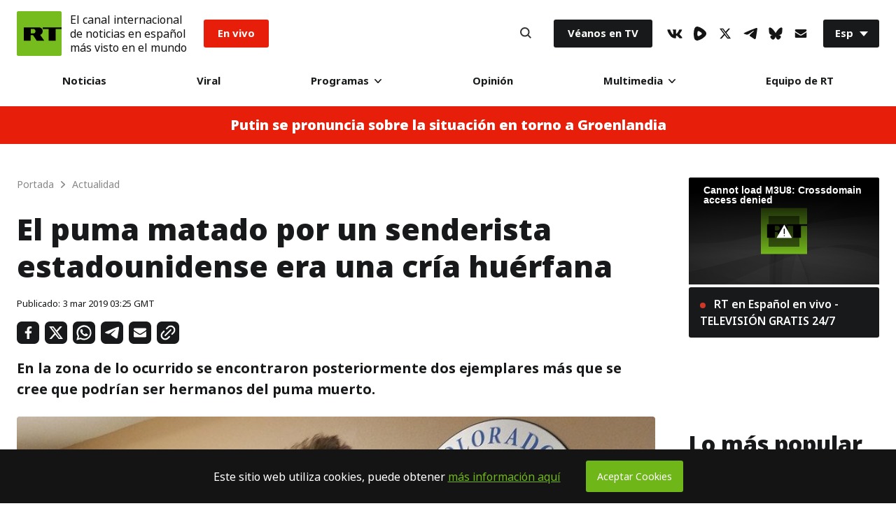

--- FILE ---
content_type: application/javascript; charset=utf-8
request_url: https://sf.esrt.site/static/build/js/React-RotatorBanner.1ecf83f4.chunk.js
body_size: 1059
content:
(window.webpackJsonp=window.webpackJsonp||[]).push([[24],{127:function(t,e,a){},28:function(t,e,a){"use strict";a.r(e),a.d(e,"default",function(){return u});var r=a(2),n=a(3),o=a(45),s=a(43),c=a(44),l=a(0),i=a.n(l),m=(a(127),{telegram:{text:i.a.createElement("span",null,"Suscr\xedbete a ",i.a.createElement("span",{className:"strong"},"nuestro canal en Telegram")),backgroundText:"telegram",href:"https://telegram.me/rtnoticias",gaActionId:"rotator_telegram_banner"},telegramAhilesva:{text:"Rtahilesva",backgroundText:"",backgroundImagePathD:"/static/img/banners/rtahilesva-desktop.jpg",backgroundImagePathM:"/static/img/banners/rtahilesva-mobile.jpg",href:"https://t.me/ahilesvaALV",gaActionId:"rotator_telegram_ahilesva_banner"},telegramRtreporteros:{text:"Rtreporteros",backgroundText:"",backgroundImagePathD:"/static/img/banners/rtreporteros-desktop.jpg",backgroundImagePathM:"/static/img/banners/rtreporteros-mobile.jpg",href:"https://t.me/rtreporteros",gaActionId:"rotator_telegram_rtreporteros_banner"},telegramRtplayes:{text:"Rtplayes",backgroundText:"",backgroundImagePathD:"/static/img/banners/rtplayes-desktop.jpg",backgroundImagePathM:"/static/img/banners/rtplayes-mobile.jpg",href:"https://t.me/rtplayes",gaActionId:"rotator_telegram_rtplayes_banner"},telegramRtlatam:{text:"Rtlatam",backgroundText:"",backgroundImagePathD:"/static/img/banners/rtlatam-desktop.jpg",backgroundImagePathM:"/static/img/banners/rtlatam-mobile.jpg",href:"https://t.me/rtlatam",gaActionId:"rotator_telegram_rtlatam_banner"},rtVkact:{text:"Rtvkact",backgroundText:"",backgroundImagePathD:"/static/img/banners/rtvkact-desktop.jpg",backgroundImagePathM:"/static/img/banners/rtvkact-mobile.jpg",href:"https://vk.com/actualidadrt",gaActionId:"rotator_rtvkact_banner"},youtube:{text:i.a.createElement("span",null,"Suscr\xedbete a ",i.a.createElement("span",{className:"strong"},"nuestro canal en YouTube")),backgroundText:"youtube",href:"https://www.youtube.com/user/ActualidadRT?sub_confirmation=1",gaActionId:"rotator_youtube_banner"},twitter:{text:i.a.createElement("span",null,"Suscr\xedbete a ",i.a.createElement("span",{className:"strong"},"nuestra cuenta de Twitter")),backgroundText:"twitter",href:"https://x.com/ActualidadRT",gaActionId:"rotator_twitter_banner"},rtplay:{text:i.a.createElement("span",null,"Suscr\xedbete a ",i.a.createElement("span",{className:"strong"},"RT Play en Espa\xf1ol")),backgroundText:"rt play",href:"https://www.facebook.com/esRTmedia",gaActionId:"rotator_rtplay_banner"},vk:{text:i.a.createElement("span",null,"S\xedguenos en "),href:"https://vk.com/actualidadrt",gaActionId:"rotator_vk_banner"},odysee:{text:i.a.createElement("span",null,"Suscr\xedbete a nuestro canal en Odysee ",i.a.createElement("span",{className:"RotatorBanner-text-odysee-withGradient"},"@ActualidadRT")),href:"https://odysee.com/@ActualidadRT",gaActionId:"rotator_odysee_banner"},rumble:{text:"Rumble",backgroundText:"",backgroundImagePathD:"/static/img/banners/rtrumble/2024/3/rtrumble-desktop.png",backgroundImagePathM:"/static/img/banners/rtrumble/2024/3/rtrumble-mobile.png",href:"https://rumble.com/c/RTES",gaActionId:"rotator_rumble_banner"},whatsapp:{text:"Whatsapp",backgroundText:"",backgroundImagePathD:"/static/img/banners/rtwhatsapp-desktop.png",backgroundImagePathM:"/static/img/banners/rtwhatsapp-mobile.png",href:"https://www.whatsapp.com/channel/0029VaBCf8w3mFY8B5CpG40q/",gaActionId:"rotator_whatsapp_banner"}}),u=function(t){function e(t){var a;return Object(r.a)(this,e),(a=Object(o.a)(this,Object(s.a)(e).call(this,t))).state={randomElement:null},a}return Object(c.a)(e,t),Object(n.a)(e,[{key:"componentDidMount",value:function(){var t=this.randomElement(),e=this.props.socials[t];this.setState({randomElement:e})}},{key:"randomElement",value:function(){return Math.floor(Math.random()*this.props.socials.length)}},{key:"render",value:function(){var t=this.state.randomElement;return!!this.props.socials&&this.props.socials.length>0&&null!==t&&i.a.createElement("a",{className:"RotatorBanner-root",id:m[t].gaActionId||"",href:m[t].href,target:"_blank",rel:"noopener noreferrer"},["telegramRtlatam","telegramRtplayes","telegramRtreporteros","rtVkact","telegramAhilesva","rumble","whatsapp"].indexOf(t)>-1&&i.a.createElement("div",{className:"RotatorBanner-root_wrapper"},i.a.createElement("img",{className:"RotatorBanner-image--desktop",src:m[t].backgroundImagePathD}),i.a.createElement("img",{className:"RotatorBanner-image--mobile",src:m[t].backgroundImagePathM})),"odysee"==t&&i.a.createElement("div",{className:"RotatorBanner-odysee-icon-left"}),"odysee"==t&&i.a.createElement("div",{className:"RotatorBanner-social-"+t+" RotatorBanner-social-icon"}),"odysee"==t&&i.a.createElement("div",{className:"RotatorBanner-text-"+t+" RotatorBanner-text"},m[t].text),"odysee"==t&&i.a.createElement("div",{className:"RotatorBanner-odysee-icon-right"}))}}]),e}(i.a.Component)},43:function(t,e,a){"use strict";function r(t){return(r=Object.setPrototypeOf?Object.getPrototypeOf:function(t){return t.__proto__||Object.getPrototypeOf(t)})(t)}a.d(e,"a",function(){return r})},44:function(t,e,a){"use strict";function r(t,e){return(r=Object.setPrototypeOf||function(t,e){return t.__proto__=e,t})(t,e)}function n(t,e){if("function"!==typeof e&&null!==e)throw new TypeError("Super expression must either be null or a function");t.prototype=Object.create(e&&e.prototype,{constructor:{value:t,writable:!0,configurable:!0}}),e&&r(t,e)}a.d(e,"a",function(){return n})},45:function(t,e,a){"use strict";function r(t){return(r="function"===typeof Symbol&&"symbol"===typeof Symbol.iterator?function(t){return typeof t}:function(t){return t&&"function"===typeof Symbol&&t.constructor===Symbol&&t!==Symbol.prototype?"symbol":typeof t})(t)}function n(t){return(n="function"===typeof Symbol&&"symbol"===r(Symbol.iterator)?function(t){return r(t)}:function(t){return t&&"function"===typeof Symbol&&t.constructor===Symbol&&t!==Symbol.prototype?"symbol":r(t)})(t)}var o=a(46);function s(t,e){return!e||"object"!==n(e)&&"function"!==typeof e?Object(o.a)(t):e}a.d(e,"a",function(){return s})},46:function(t,e,a){"use strict";function r(t){if(void 0===t)throw new ReferenceError("this hasn't been initialised - super() hasn't been called");return t}a.d(e,"a",function(){return r})}}]);